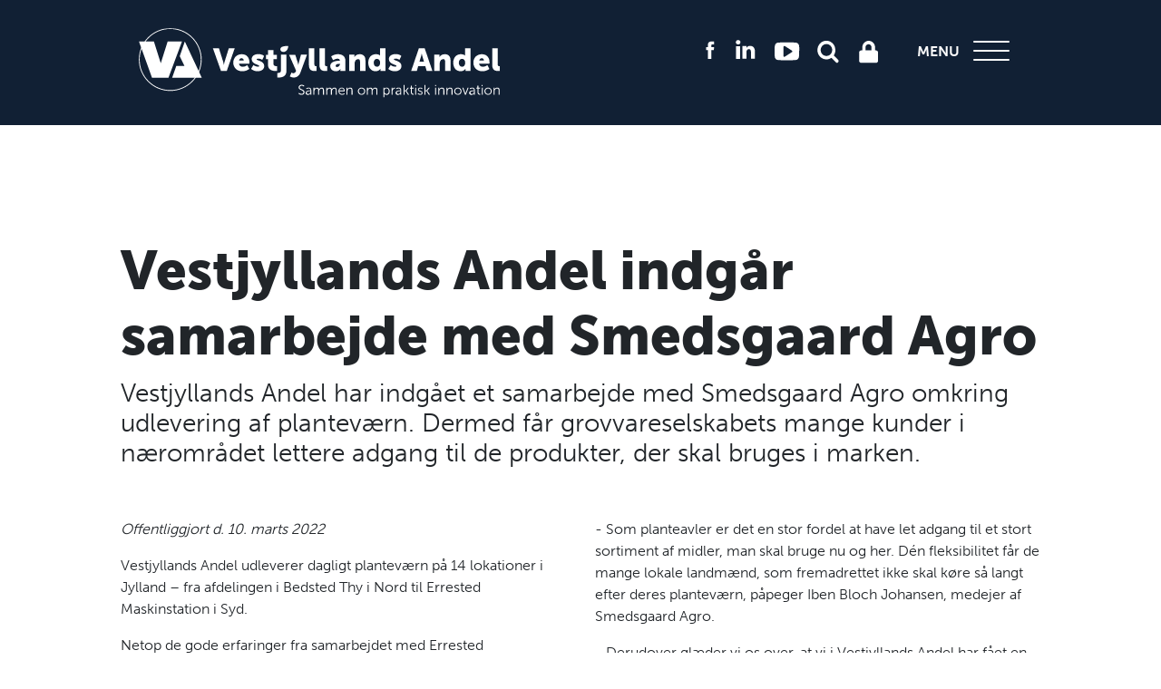

--- FILE ---
content_type: text/html; charset=utf-8
request_url: https://www.vja.dk/pressemeddelelser/vestjyllands-andel-indgar-samarbejde-med-smedsgaard-agro/
body_size: 6633
content:

<!DOCTYPE html>
<html lang="da-DK" xmlns="http://www.w3.org/1999/xhtml">
<head>
    <!-- Cookie Information - added by FAS, Moove 29/3-22 -->
    <script id="CookieConsent" src="https://policy.app.cookieinformation.com/uc.js"
    data-culture="DA" type="text/javascript" data-gcm-enabled=”false”></script>
    <!-- End Cookie Information -->
    
<!-- Google Tag Manager -->
<script>(function(w,d,s,l,i){w[l]=w[l]||[];w[l].push({'gtm.start':
new Date().getTime(),event:'gtm.js'});var f=d.getElementsByTagName(s)[0],
j=d.createElement(s),dl=l!='dataLayer'?'&l='+l:'';j.async=true;j.src=
'https://www.googletagmanager.com/gtm.js?id='+i+dl;f.parentNode.insertBefore(j,f);
})(window,document,'script','dataLayer','GTM-KKF8NNSW');</script>
<!-- End Google Tag Manager -->

    <!-- data-blockingmode="auto" -->
    
    

<meta charset="utf-8" />



<meta name="viewport" content="width=device-width, initial-scale=1.0, maximum-scale=1.0, user-scalable=0, shrink-to-fit=no">
<meta http-equiv="X-UA-Compatible" content="IE=edge,chrome=1" />

<title>
    Vestjyllands Andel indg&#229;r samarbejde med Smedsgaard Agro | Vestjyllands Andel
</title>

<meta name="Description" content="" />
<meta name="Name" content="" />
<meta name="Keywords" content="" />
<meta name="web_author" content="Moove Advertising, info@moove.dk" />

<link rel="canonical" href="https://www.vja.dk/pressemeddelelser/vestjyllands-andel-indgar-samarbejde-med-smedsgaard-agro/" />

<meta property="og:type" content="article" />
<meta property="og:url" content="https://www.vja.dk/pressemeddelelser/vestjyllands-andel-indgar-samarbejde-med-smedsgaard-agro/" />
<meta property="og:title" content="" />

<meta property="og:image" content="https://www.vja.dk//media/waaglgq0/pressebillede-af-s&#248;ren-palmelund.jpg" />

<meta property="og:description" content="" />



<meta name="twitter:title" content="">
<meta name="twitter:description" content="">



<link rel="apple-touch-icon" sizes="180x180" href="/apple-touch-icon.png">
<link rel="icon" type="image/png" sizes="32x32" href="/favicon-32x32.png">
<link rel="icon" type="image/png" sizes="16x16" href="/favicon-16x16.png">
<link rel="mask-icon" href="/safari-pinned-tab.svg" color="#002b48">
<meta name="msapplication-TileColor" content="#ffffff">
<meta name="theme-color" content="#ffffff">
<link rel="icon" href="/favicon.ico">


    
    
    <script src="/scripts/d3/d3.v3.min.js"></script>
    <script src="/scripts/c3/c3.min.js"></script>

    <link href="https://unpkg.com/video.js/dist/video-js.min.css?cdv=653265189" type="text/css" rel="stylesheet"/><link href="https://cdnjs.cloudflare.com/ajax/libs/fancybox/3.5.6/jquery.fancybox.min.css?cdv=653265189" type="text/css" rel="stylesheet"/><link href="/scripts/c3/c3.css?cdv=653265189" type="text/css" rel="stylesheet"/><link href="/css/vestjyllandsandel.css?cdv=653265189" type="text/css" rel="stylesheet"/>

 
    
</head>
<body>
    <!-- Google Tag Manager (noscript) -->
<noscript><iframe src="https://www.googletagmanager.com/ns.html?id=GTM-KKF8NNSW"
height="0" width="0" style="display:none;visibility:hidden"></iframe></noscript>
<!-- End Google Tag Manager (noscript) -->
    
    <div class="se-pre-con"><img src="/Media/Images/vignet.svg" width="130" class="loadLogo" alt="Vestjyllands Andel"></div>
    

<div class="w-100 topcontainer">
    <div class="marginouter">
        <div class="row no-gutters">
            <div class="col-sm-6 col-8">
                <a href="/"><img src="/Media/Images/logo.svg" class="logo" alt="" /></a>
            </div>
            <div class="col-sm-6 col-4">
                <div class="float-right hamburger hamburger--elastic-r">
                    <div class="hamburger-box">
                        <div class="hamburger-inner"></div>
                    </div>
                </div>
                <div class="topitemnav d-none d-sm-block"><span class="hamburger-trigger text-white">MENU</span></div>
                <div class="topitem hvr-grow d-none d-md-block"><a class="customer-portal"><img src="/Media/Images/ico_lock.svg" /></a></div>
                <div class="topitem hvr-grow"><a class="search"><img src="/Media/Images/ico_search.svg" /></a></div>
                <div class="topitem hvr-grow d-none d-md-block"><a href="https://www.youtube.com/channel/UCNgNIP_q0Ji1_Fwn7W7RJrQ/featured" target="_blank"><img src="/Media/Images/ico_youtube.svg" /></a></div>
                <div class="topitem hvr-grow d-none d-md-block"><a href="https://www.linkedin.com/company/vestjyllands-andel" target="_blank"><img src="/Media/Images/ico_linkedin.svg" /></a></div>
                <div class="topitem hvr-grow d-none d-md-block"><a href="https://www.facebook.com/vestjyllandsandel/" target="_blank"><img src="/Media/Images/ico_facebook.svg" /></a></div>
            </div>
        </div>
    </div>
</div>
    

<div class="searchCon">
    <div class="closeBtn">
        <img src="/Media/images/ico_close.svg" width="30" />
    </div>
    <div class="container">
        <div class="marginContainer text-center center mt-5">

            <h2>S&#248;g p&#229; websitet</h2>
            <p class="searchtext">
                Har du brug for kontaktoplysninger på vores medarbejdere, <br />kan du finde dem under fanen <a href="/kontakt/">KONTAKT</a> i menuen.
            </p>
            <form action="/sog/" method="GET" id="search">
                <input type="text" name="q" id="q" class="searchInput" placeholder="S&#248;g nu" /><br /><br />
                <button type="submit" class="heroBtn hvr-grow">S&#248;g nu</button>
            </form>
        </div>
    </div>
</div>
    

<div class="customer-portal-con">
    <div class="closeBtn">
        <img src="/Media/images/ico_close.svg" width="30" />
    </div>
    <div class="container">
        <div class="marginContainer text-center center mt-5">
            <h2>Kundeportalen</h2>
            <p class="customer-portal-text">
                Har du glemt dine adgangsoplysninger? Klik på Login, hvorefter du vil få mulighed for at få dem tilsendt.<p>&nbsp;</p>
            </p>
            <form id="customerportal" action="https://kundeportal.vja.dk/login_new.php" method="post" target="_blank">
                <input type="hidden" name="_action" value="INTRO">
                <input type="hidden" name="_value" value="LOGIN">
                <input type="hidden" name="_value1" value="SIGNON">
                <div class="customer-portal-input">  
                    <input type="text" placeholder="Indtast brugernavn" name="usernameLandmandsportalen">  
                    <input type="password" placeholder="Indtast password" name="passwordLandmandsportalen">       
                </div>
                <br /><br />
                      <button class="heroBtn hvr-grow">Login</button>
            </form>
        </div>
    </div>
</div>
    
<div class="naviCon">
    <div class="marginouter">
        <h2>Menu:</h2>
        <div class="divider"></div>
        <div class="row">
            <nav id="navigation" class="col-12">
                <ul class="d-md-none">
                    <li class="customer-portal">
                        <img src="/Media/Images/ico_lock.svg" height="20" />
                        <span class="naviheader">Kundeportalen</span>
                    </li>
                </ul>
                        <ul>
                            <li>
                                <img src="/Media/Images/ico_arrowleft.svg" width="15" />
                                <a href="/kontakt/" class="naviheader">Kontakt</a>
                                
                            </li>
                        </ul>
                        <ul>
                            <li>
                                <img src="/Media/Images/ico_arrowleft.svg" width="15" />
                                <a href="/generelle-handelsbetingelser/" class="naviheader">Generelle handelsbetingelser</a>
                                
                            </li>
                        </ul>
                        <ul>
                            <li>
                                <img src="/Media/Images/ico_arrowleft.svg" width="15" />
                                <a href="/afdelinger-abningstider/" class="naviheader">Afdelinger &amp; &#197;bningstider</a>
                                
                            </li>
                        </ul>
                        <ul>
                            <li>
                                <img src="/Media/Images/ico_arrowleft.svg" width="15" />
                                <a href="/vores-innovation/" class="naviheader">Vores innovation</a>
                                
                            </li>
                        </ul>
                        <ul>
                            <li>
                                <img src="/Media/Images/ico_arrowleft.svg" width="15" />
                                <a href="/vores-andelstanker/" class="naviheader">Vores andelstanker</a>
                                
                            </li>
                        </ul>
                        <ul>
                            <li>
                                <img src="/Media/Images/ico_arrowleft.svg" width="15" />
                                <a href="/vores-viden/" class="naviheader">Vores viden</a>
                                
                            </li>
                        </ul>
                        <ul>
                            <li>
                                <img src="/Media/Images/ico_arrowleft.svg" width="15" />
                                <a href="/vores-samfundstanker/" class="naviheader">Vores samfundstanker</a>
                                
                            </li>
                        </ul>
                        <ul>
                            <li>
                                <img src="/Media/Images/ico_arrowleft.svg" width="15" />
                                <a href="/vores-arbejdsplads/" class="naviheader">Vores arbejdsplads</a>
                                
                            </li>
                        </ul>
                        <ul>
                            <li>
                                <img src="/Media/Images/ico_arrowleft.svg" width="15" />
                                <a href="/vores-gronne-omstilling/" class="naviheader">Vores gr&#248;nne omstilling</a>
                                
                            </li>
                        </ul>
                        <ul>
                            <li>
                                <img src="/Media/Images/ico_arrowleft.svg" width="15" />
                                <a href="/vores-strategi/" class="naviheader">Vores strategi</a>
                                
                            </li>
                        </ul>
                        <ul>
                            <li>
                                <img src="/Media/Images/ico_arrowleft.svg" width="15" />
                                <a href="/gris/" class="naviheader">Gris</a>
                                
                            </li>
                        </ul>
                        <ul>
                            <li>
                                <img src="/Media/Images/ico_arrowleft.svg" width="15" />
                                <a href="/kvaeg/" class="naviheader">Kv&#230;g</a>
                                
                            </li>
                        </ul>
                        <ul>
                            <li>
                                <img src="/Media/Images/ico_arrowleft.svg" width="15" />
                                <a href="/planter/" class="naviheader">Planter</a>
                                
                            </li>
                        </ul>
                        <ul>
                            <li>
                                <img src="/Media/Images/ico_arrowleft.svg" width="15" />
                                <a href="/energi/" class="naviheader">Energi</a>
                                
                            </li>
                        </ul>
                        <ul>
                            <li>
                                <img src="/Media/Images/ico_arrowleft.svg" width="15" />
                                <a href="/okologi/" class="naviheader">&#216;kologi</a>
                                
                            </li>
                        </ul>
                        <ul>
                            <li>
                                <img src="/Media/Images/ico_arrowleft.svg" width="15" />
                                <a href="/hest/" class="naviheader">Hest</a>
                                
                            </li>
                        </ul>
                        <ul>
                            <li>
                                <img src="/Media/Images/ico_arrowleft.svg" width="15" />
                                <a href="/pressemeddelelser/" class="naviheader">Pressemeddelelser</a>
                                
                            </li>
                        </ul>
                        <ul>
                            <li>
                                <img src="/Media/Images/ico_arrowleft.svg" width="15" />
                                <a href="/salgs-og-leveringsbetingelser/" class="naviheader">Salgs- og leveringsbetingelser</a>
                                
                            </li>
                        </ul>
                        <ul>
                            <li>
                                <img src="/Media/Images/ico_arrowleft.svg" width="15" />
                                <a href="/nyhedsbrev/" class="naviheader">Nyhedsbrev</a>
                                
                            </li>
                        </ul>
                        <ul>
                            <li>
                                <img src="/Media/Images/ico_arrowleft.svg" width="15" />
                                <a href="/bliv-medlem-af-va/" class="naviheader">Bliv medlem af VA</a>
                                
                            </li>
                        </ul>
            </nav>
        </div>
    </div>
</div>


    






<div class="w-100 mb-4 main-content">
    <div class="container">
        <div class="row justify-content-center">
            <div class="col-12 col-lg-11">
                <article class="article">
                    <section class="head">
                        <h1 class="title">Vestjyllands Andel indg&#229;r samarbejde med Smedsgaard Agro</h1>
                            <h2 class="subtitle">
                                Vestjyllands Andel har indg&#229;et et samarbejde med Smedsgaard Agro omkring udlevering af plantev&#230;rn. Dermed f&#229;r grovvareselskabets mange kunder i n&#230;romr&#229;det lettere adgang til de produkter, der skal bruges i marken.
                            </h2>
                    </section>
                    <section class="bodyText">
                        <p><em>Offentliggjort d. 10. marts 2022</em></p>
<p>Vestjyllands Andel udleverer dagligt planteværn på 14 lokationer i Jylland – fra afdelingen i Bedsted Thy i Nord til Errested Maskinstation i Syd.</p>
<p>Netop de gode erfaringer fra samarbejdet med Errested Maskinstation har skabt motivation for at etablere endnu et samarbejde med en ekstern partner omkring udlevering af planteværn. Denne gang i form af Smedsgaard Agro, som pr. 1/1 2022 overtog Thingstrup Maskinstation i Vemb-/Ulfborg-området.</p>
<p>- For VA er samarbejdet med Smedsgaard Agro en kærkommen mulighed for at øge vores netværk af udleveringssteder for planteværn. Vi er meget fokuserede på at være let tilgængelige for vores kunder og er meget bevidste om vigtigheden af let og hurtig adgang til planteværn i sæsonen, så akutte behov kan dækkes, fortæller Claus Jacobsen, salgsleder på planteområdet i Vestjyllands Andel, og tilføjer:</p>
<p>- Samtidig glæder vi os meget over, at vores kunder også ønsker at være vores samarbejdspartnere, og at de ligeledes kan se fordelene ved et samarbejde.<br /><br /><strong>Større fleksibilitet</strong><br />Også Smedsgaard Agro glæder sig over det nyligt indgåede samarbejde og betragter det som en oplagt mulighed for dialog med både nuværende og kommende kunder på Hvolbyvej 2.</p>
<p>- Som planteavler er det en stor fordel at have let adgang til et stort sortiment af midler, man skal bruge nu og her. Dén fleksibilitet får de mange lokale landmænd, som fremadrettet ikke skal køre så langt efter deres planteværn, påpeger Iben Bloch Johansen, medejer af Smedsgaard Agro.</p>
<p>- Derudover glæder vi os over, at vi i Vestjyllands Andel har fået en fagligt stærk samarbejdspartner på planteområdet, som har et solidt navn i grovvarebranchen. De er garant for kvalitetsprodukter og en hurtig og god kundeservice, som vores kunder kommer til at nyde godt af, slutter Iben Bloch Johansen.</p>
<p>Smedsgaard Agro holder åbent hus på Hvolbyvej 2 i Vemb d. 11/3, hvor Vestjyllands Andel ligeledes vil være repræsenteret.</p>
                    </section>
                    
                </article>
            </div>
        </div>
    </div>
</div>



    


    <div class="w-100 breaker mt-5" data-src=/media/d1hjd1in/meadow2.jpg?anchor=center&amp;mode=crop&amp;width=1920&amp;height=960&amp;rnd=132290156936270000 data-parallax>
        <div class="marginouter">
            <div class="borderwhite">
                <div>
                    <h1>
Fra tanke                                                    <br />
til gr&#248;n omstilling                    </h1>
                </div>
                <div class="btncon mt-5 text-white">
I Vestjyllands Andel lever vi efter vores mantra, VSF - Vestjysk Sund Fornuft,  der er grundprincipperne i alt, hvad vi foretager os. Det gælder således også inden for den grønne omstilling, hvor vi har ambitioner om at være en betydelig af løsningen.                            <div>
                                <br />
                                        <a href="/vores-gronne-omstilling/" class="float-left hvr-grow" target= test>
                                            <div class="heroBtn">Vores gr&#248;nne omstilling</div>
                                        </a>
                            </div>

                </div>
            </div>
        </div>
    </div>

        <div class="w-100 mt-5">
            <div class="marginouter">
                <div class="row pt-5">
    <div class="col-sm-4">
        <a href="/vores-andelstanker/">
            <img data-src="/media/3ttireyy/vores-andelstanker.jpg?anchor=center&amp;mode=crop&amp;width=488&amp;height=275&amp;rnd=132137894477770000" class="w-100 mb-4 lazy" />
            <h3 class="fokush3"><strong>Vores andelstanker</strong></h3>
            <p class="w-75">
                Vestjyllands Andel er et rendyrket andelsselskab – og det skal vores medlemmer kunne mærke. Vi stræber efter at levere produkter, viden og rådgivning, der hjælper og udvikler vores&hellip;
            </p>
        </a>
    </div>
    <div class="col-sm-4">
        <a href="/vores-innovation/">
            <img data-src="/media/alollx51/ipad2.jpg?center=0.33746794054564816,0.505&amp;mode=crop&amp;width=488&amp;height=275&amp;rnd=132137869192500000" class="w-100 mb-4 lazy" />
            <h3 class="fokush3"><strong>Vores innovation</strong></h3>
            <p class="w-75">
                Når vi siger praktisk innovation, så mener vi praktisk på den helt gode, gammeldags måde. Vores erfaring og holdning er, at man sagtens kan være førende inden for innovation uden a&hellip;
            </p>
        </a>
    </div>
    <div class="col-sm-4">
        <a href="/vores-samfundstanker/">
            <img data-src="/media/jtwps1i1/vores-samfundstanker.jpg?anchor=center&amp;mode=crop&amp;width=488&amp;height=275&amp;rnd=132137235936000000" class="w-100 mb-4 lazy" />
            <h3 class="fokush3"><strong>Vores samfundstanker</strong></h3>
            <p class="w-75">
                Bæredygtighed er langt fra noget nyt hos Vestjyllands Andel. Det har altid ligget i vores DNA at værne om vores nærmiljø, og derfor stræber vi konstant efter at skabe de mest bæred&hellip;
            </p>
        </a>
    </div>
                </div>
            </div>
        </div>



    

<footer class="mt-5 w-100 pt-5 pb-5">
    <div class="marginouter">
        <div class="w-100 text-center bottomLogo my-5 pb-5">
            <a href="/">
                <img src="/Media/Images/bottomlogo.svg" class="logo" />
            </a>
        </div>
        <div class="container">
            <div class="row links pt-5 pb-1 mt-5">
                <div class="col-12 col-sm-6 col-md-4 col-xl-2 fCol mb-5 text-center text-sm-left">
                    <h5><strong>Vestjyllands Andel A.m.b.a</strong></h5>
                            <ul>
                                    <li>Industrivej Nord 9B</li>
                                    <li>7400 Herning</li>
                                    <li>Telefon: <a href="tel:+4597366444">97366444</a></li>
                                    <li><a href="mailto:vja@vja.dk">vja@vja.dk</a></li>
                                    <li>CVR nr. 6172 9615</li>
                            </ul>

                </div>
                <div class="col-12 col-sm-6 col-md-4 col-xl-2 fCol mb-5 text-center text-sm-left">
                    <h5><strong>Erkl&#230;ringer og dokumenter</strong></h5>
                            <ul>
                                    <li><a href="/media/tnbdbd1l/autorisation-til-k&#248;b-af-plantev&#230;rn.pdf" target="_blank">- Autorisation til k&#248;b af plantev&#230;rn</a></li>
                                    <li><a href="/media/x0wpksws/certificeringer-i-vestjyllands-andel_opdateret-2025-10-06.pdf" target="_blank">- Certificeringer</a></li>
                                    <li><a href="https://www.vja.dk/kontakt/">- Medlemserkl&#230;ring (kontakt kundeservice)</a></li>
                                    <li><a href="https://middeldatabasen.dk/" target="_blank">- Middeldatabasen</a></li>
                                    <li><a href="/media/er4nslfh/selverkl&#230;ring-b&#230;redygtig-rapsfr&#248;-2025.pdf" target="_blank">- Selverkl&#230;ring til b&#230;redygtig rapsfr&#248;</a></li>
                                    <li><a href="/tilmelding-til-leverandor-og-betalingsservice/">- Tilmelding til LS og BS</a></li>
                                    <li><a href="/media/g53lici1/info-vedr-indlevering-&#248;koafgr&#248;der-2025.docx" target="_blank">- Info vedr. indlevering af &#248;koafgr&#248;der 2025</a></li>
                                    <li><a href="/media/iwpfmhwc/afhentningserkl&#230;ring-&#248;kologi-vers-2025.docx" target="_blank">- &#216;kologisk afhentningserkl&#230;ring</a></li>
                                    <li><a href="/media/0lfjvsqw/oeko-erkl-marker_2025.doc" target="_blank">- &#216;kologistatuserkl&#230;ring</a></li>
                                    <li><a href="https://www.vja.dk/vores-gronne-omstilling/miljopolitik/">- Milj&#248;politik</a></li>
                                    <li><a href="/media/05ff1yfn/2024-04-18-1-kontrolbes&#248;g-vestjyllands-andel-a-m-b-a-pdf-d8759687.pdf" target="_blank">- F&#248;devarestyrelsens kontrolrapport</a></li>
                                    <li><a href="/media/45bpo2fu/vejledning-tilmelding-og-afhentning-dlpi-ny.pdf" target="_blank">- DLPI: Tilmelding og afhentning</a></li>
                            </ul>
                </div>
                <div class="col-12 col-sm-6 col-md-4 col-xl-2 fCol mb-5 text-center text-sm-left">
                    <h5><strong>Betingelser, politikker og rapportering</strong></h5>
                            <ul>
                                    <li><a href="/media/q3zi4mrs/bestillingfrister-generelt.pdf" target="_blank">- Bestillingsfrister</a></li>
                                    <li><a href="https://www.vja.dk/generelle-handelsbetingelser/">- Generelle handelsbetingelser</a></li>
                                    <li><a href="https://gdpr.complycloud.com/externaldocument?id=7855f8f4207e94d3450e923e817ab37dc18c6379018548715573457589" target="_blank">- Persondatapolitik</a></li>
                                    <li><a href="https://www.vja.dk/salgs-og-leveringsbetingelser/">- Salgs- og leveringsbetingelser</a></li>
                                    <li><a href="/media/rdvpdf3l/vedt&#230;gter-vestjyllands-andel-10-10-2024-under-revision-til-21-5-2025.pdf" target="_blank">- VA-vedt&#230;gter</a></li>
                                    <li><a href="https://whistleblowersoftware.com/secure/94774e41-0035-407a-88e4-0a0a05ca2d05" target="_blank">- Vestjyllands Andels whistleblowerordning</a></li>
                                    <li><a href="https://kundeportal.vja.dk/index.php?action=forms_show&amp;id=348" target="_blank">- Rapport&#233;r IT-h&#230;ndelse</a></li>
                                    <li><a href="/media/rcxhflj5/samarbejdspartnerpolitik-i-vestjyllands-andel.pdf" target="_blank">- Samarbejdspartnerpolitik i Vestjyllands Andel</a></li>
                            </ul>
                </div>
                <div class="col-12 col-sm-6 col-md-4 col-xl-2 fCol mb-5 text-center text-sm-left">
                    <h5><strong>Datter-/associerede selskaber</strong></h5>
                            <ul>
                                    <li><a href="https://adival.dk/" target="_blank">Adival</a></li>
                                    <li><a href="https://agroland.dk/" target="_blank">AgroLand</a></li>
                                    <li><a href="https://www.bj-agro.dk/forside" target="_blank">BJ-Agro</a></li>
                                    <li><a href="https://danvit.dk/" target="_blank">DanVit</a></li>
                                    <li><a href="https://danishbiocom.dk/" target="_blank">Danish Bio Commodities</a></li>
                                    <li><a href="https://dlaagro.com/">DLA Agro</a></li>
                                    <li><a href="https://www.grainit.net/dk" target="_blank">Grainit</a></li>
                                    <li><a href="https://www.hattingagro.dk/" target="_blank">Hatting Agro</a></li>
                                    <li><a href="https://nordicseed.com/" target="_blank">Nordic Seed</a></li>
                                    <li><a href="https://danishagro.dk/om-danish-agro/koncernstruktur/agribusiness-support/scanfedt-a-s" target="_blank">Scanfedt</a></li>
                                    <li><a href="https://danishagro.dk/om-danish-agro/koncernstruktur/agribusiness-support/scanola-a-s" target="_blank">Scanola</a></li>
                                    <li><a href="https://vilovet.dk/" target="_blank">Vilovet</a></li>
                            </ul>
                </div>
                <div class="col-12 col-sm-6 col-md-4 col-xl-2 fCol mb-5 text-center text-sm-left">
                    <h5><strong>Info og viden om VA</strong></h5>
                            <ul>
                                    <li><a href="/bliv-medlem-af-va/">- Bliv medlem af VA</a></li>
                                    <li><a href="/bestyrelse-og-repraesentantskab/">- Bestyrelse og repr&#230;sentantskab</a></li>
                                    <li><a href="https://www.vja.dk/eksklusivt-forsikringsprogram-til-alle-va-medlemmer/">- Forsikringstilbud til alle VA-medlemmer</a></li>
                                    <li><a href="/media/w4sdjaq5/guide-til-kundeportalen.pdf" target="_blank">- Guide til Kundeportalen</a></li>
                                    <li><a href="https://www.vja.dk/download-va-appen/" target="">- Download VA-appen</a></li>
                                    <li><a href="/media/fmpmlxsl/va-kundeinfo-2025.pdf" target="_blank">- VA Kundeinfo</a></li>
                                    <li><a href="/media/bkxni3in/vestjyllandsandel_vareturskort2024_2025.pdf" target="_blank">- Vareturskort 2024/2025</a></li>
                                    <li><a href="/media/f2nj5w3t/a-rsberetning_2023_2024_underskrift.pdf" target="_blank">- &#197;rsrapport 2023/2024</a></li>
                                    <li><a href="https://www.vja.dk/vores-innovation/gron-bioraffinering/" target="">- Gr&#248;n bioraffinering</a></li>
                            </ul>
                </div>
                <div class="col-12 col-sm-6 col-md-4 col-xl-2 fCol mb-5 text-center text-sm-left">
                    <h5><strong>Dagens b&#248;rsnoteringer</strong></h5>
                            <ul>
                                    <li><a href="https://www.cmegroup.com/trading/agricultural/grain-and-oilseed/wheat.html" target="_blank">Hvede Chicago CBOT</a></li>
                                    <li><a href="https://www.barchart.com/futures/quotes/ML*0/all-futures" target="_blank">Matif M&#248;llehvede1</a></li>
                                    <li><a href="https://www.barchart.com/futures/quotes/XR*0/all-futures" target="_blank">Matif Rapsfr&#248;</a></li>
                                    <li><a href="https://www.cmegroup.com/trading/energy/crude-oil/light-sweet-crude.html" target="_blank">R&#229;olie</a></li>
                                    <li><a href="https://www.cmegroup.com/trading/agricultural/grain-and-oilseed/soybean-meal.html" target="_blank">Soja Chicago CBOT</a></li>
                            </ul>
                </div>
            </div>
        </div>
    </div>
</footer>
    <script src="https://ajax.googleapis.com/ajax/libs/jquery/3.3.1/jquery.min.js?cdv=653265189" type="text/javascript"></script><script src="https://code.jquery.com/ui/1.12.0/jquery-ui.min.js?cdv=653265189" type="text/javascript"></script><script src="https://unpkg.com/video.js/dist/video.min.js?cdv=653265189" type="text/javascript"></script><script src="https://stackpath.bootstrapcdn.com/bootstrap/4.2.1/js/bootstrap.min.js?cdv=653265189" integrity="sha384-B0UglyR+jN6CkvvICOB2joaf5I4l3gm9GU6Hc1og6Ls7i6U/mkkaduKaBhlAXv9k" crossorigin="anonymous" type="text/javascript"></script><script src="https://cdnjs.cloudflare.com/ajax/libs/OwlCarousel2/2.3.4/owl.carousel.min.js?cdv=653265189" type="text/javascript"></script><script src="https://cdnjs.cloudflare.com/ajax/libs/jquery-cookie/1.4.1/jquery.cookie.min.js?cdv=653265189" type="text/javascript"></script><script src="https://cdnjs.cloudflare.com/ajax/libs/fancybox/3.5.6/jquery.fancybox.min.js?cdv=653265189" type="text/javascript"></script><script src="https://cdnjs.cloudflare.com/ajax/libs/jquery.lazy/1.7.9/jquery.lazy.min.js?cdv=653265189" type="text/javascript"></script><script src="https://cdnjs.cloudflare.com/ajax/libs/jquery.lazy/1.7.9/jquery.lazy.plugins.min.js?cdv=653265189" type="text/javascript"></script><script src="/scripts/jquery.parallax.min.js?cdv=653265189" type="text/javascript"></script><script src="/scripts/init.js?cdv=653265189" type="text/javascript"></script>
    <script>
        $(document).on("scroll", function () {
            $(window).trigger('resize');
        });
    </script>
    <script>
        $(window).on('load', function (e) {
            $(".se-pre-con").fadeOut("slow")
        });
    </script>
    
    
   
    <script>
         $(".first-button").click()
    </script>
   
</body>
</html>

--- FILE ---
content_type: image/svg+xml
request_url: https://www.vja.dk/Media/Images/logo.svg
body_size: 2689
content:
<?xml version="1.0" encoding="utf-8"?>
<!-- Generator: Adobe Illustrator 23.0.1, SVG Export Plug-In . SVG Version: 6.00 Build 0)  -->
<svg version="1.1" id="Layer_1" xmlns="http://www.w3.org/2000/svg" xmlns:xlink="http://www.w3.org/1999/xlink" x="0px" y="0px"
	 width="306.1px" height="59.7px" viewBox="0 0 306.1 59.7" style="enable-background:new 0 0 306.1 59.7;" xml:space="preserve">
<style type="text/css">
	.st0{clip-path:url(#SVGID_2_);fill:#FFFFFF;}
</style>
<g>
	<defs>
		<rect id="SVGID_1_" x="0.8" y="0.9" width="304.6" height="58.4"/>
	</defs>
	<clipPath id="SVGID_2_">
		<use xlink:href="#SVGID_1_"  style="overflow:visible;"/>
	</clipPath>
	<path class="st0" d="M120.2,18.6c0-2.4,3.6-2.7,5.8-2.7h0.8v0.4c0,2.1-1.6,4.6-3.9,4.6C121.1,20.9,120.2,19.8,120.2,18.6"/>
	<path class="st0" d="M299,31.8c0,4.6,2.6,5.2,5.1,5.2c0.7,0,1.4-0.1,1.4-0.1v-4c0,0-0.3,0-0.6,0c-1,0-1.3-0.5-1.3-1.8V17.8H299
		V31.8z M288,28.2c0.2-1,0.9-2,2.2-2c1.1,0,1.8,0.9,1.8,2H288z M283.1,30c0,3.7,2.6,7.2,7.6,7.2c3.7,0,5.9-2,5.9-2l-1.7-3.2
		c0,0-1.8,1.4-3.8,1.4c-1.5,0-2.9-0.8-3.2-2.5h8.7c0,0,0.1-1,0.1-1.4c0-3.8-2.3-6.7-6.4-6.7C285.8,22.8,283.1,25.9,283.1,30
		 M270.8,30c0-2.1,1.3-3.3,2.7-3.3c1.8,0,2.7,1.6,2.7,3.3c0,2.4-1.3,3.4-2.7,3.4C271.9,33.4,270.8,32,270.8,30 M266.1,30
		c0,4.3,2.5,7.2,6.2,7.2c2.8,0,4-2,4-2h0.1c0,0,0,0.3,0,0.8v0.9h4.3V17.8h-4.6v5.5c0,0.3,0,0.6,0,0.6H276c0,0-0.8-1.1-3.6-1.1
		C268.8,22.8,266.1,25.6,266.1,30 M250.1,36.9h4.6v-6.1c0-0.7,0.1-1.3,0.3-1.8c0.4-1.2,1.3-2,2.7-2c1,0,1.5,0.5,1.5,1.8v8.1h4.6
		v-8.9c0-3.9-2.2-5.2-4.9-5.2c-2.4,0-3.7,1.3-4.4,2.4h-0.1c0,0,0.1-0.4,0.1-0.9v-1.2h-4.4V36.9z M239.5,22.1c0,0,0.4,2.1,0.8,3.3
		l1.1,3.7h-3.8l1.1-3.7C239.1,24.2,239.5,22.1,239.5,22.1L239.5,22.1z M243.7,36.9h4.8L242,17.8h-4.9l-6.5,19.1h4.8l1.1-4h6
		L243.7,36.9z M211.3,35.2c0,0,2.1,2,5.5,2c3.6,0,5.6-2,5.6-4.4c0-4.4-6.4-4.6-6.4-5.6c0-0.5,0.7-0.7,1.4-0.7c1.9,0,3.3,1.1,3.3,1.1
		l1.6-3.3c0,0-1.6-1.6-4.8-1.6c-3.2,0-5.7,1.6-5.7,4.2c0,4.5,6.4,4.6,6.4,5.8c0,0.5-0.7,0.6-1.4,0.6c-2,0-3.5-1.4-3.5-1.4
		L211.3,35.2z M199,30c0-2.1,1.3-3.3,2.7-3.3c1.8,0,2.7,1.6,2.7,3.3c0,2.4-1.3,3.4-2.7,3.4C200.1,33.4,199,32,199,30 M194.4,30
		c0,4.3,2.5,7.2,6.2,7.2c2.8,0,4-2,4-2h0.1c0,0,0,0.3,0,0.8v0.9h4.3V17.8h-4.6v5.5c0,0.3,0,0.6,0,0.6h-0.1c0,0-0.8-1.1-3.6-1.1
		C197,22.8,194.4,25.6,194.4,30 M178.3,36.9h4.6v-6.1c0-0.7,0.1-1.3,0.3-1.8c0.4-1.2,1.3-2,2.7-2c1,0,1.5,0.5,1.5,1.8v8.1h4.6v-8.9
		c0-3.9-2.2-5.2-4.9-5.2c-2.4,0-3.7,1.3-4.4,2.4h-0.1c0,0,0.1-0.4,0.1-0.9v-1.2h-4.4V36.9z M166.9,32.5c0-1.2,1.7-1.6,3.2-1.6h0.4
		v0.3c0,1.1-1.1,2.4-2.3,2.4C167.3,33.7,166.9,33.2,166.9,32.5 M162.3,32.8c0,2.7,2.1,4.4,4.7,4.4c2.9,0,3.9-2,3.9-2h0.1
		c0,0-0.1,0.4-0.1,0.9v0.8h4.2v-8.5c0-3.5-2.3-5.6-6.2-5.6c-3.4,0-5.8,1.8-5.8,1.8l1.6,3.3c0,0,2-1.3,3.7-1.3c1.1,0,2,0.4,2,1.5v0.2
		h-0.2C168.1,28.3,162.3,28.7,162.3,32.8 M153.2,31.8c0,4.6,2.6,5.2,5.1,5.2c0.7,0,1.4-0.1,1.4-0.1v-4c0,0-0.3,0-0.6,0
		c-1,0-1.3-0.5-1.3-1.8V17.8h-4.6V31.8z M144.3,31.8c0,4.6,2.6,5.2,5.1,5.2c0.7,0,1.4-0.1,1.4-0.1v-4c0,0-0.3,0-0.6,0
		c-1,0-1.3-0.5-1.3-1.8V17.8h-4.6V31.8z M128.2,41.5c0,0,1.4,1,3.2,1c2.2,0,4.6-1.1,5.7-4.1l5.6-15.2h-5.1l-1.7,6.4
		c-0.2,0.7-0.5,2.1-0.5,2.1h-0.1c0,0-0.3-1.4-0.5-2.1l-2-6.3h-5.2l5.9,13.5l-0.3,0.6c-0.5,1.2-1.5,1.4-2.2,1.4
		c-0.7,0-1.4-0.5-1.4-0.5L128.2,41.5z M120.7,23.1v13.7c0,1.6-1.6,1.8-2.5,1.8c-0.3,0-0.6,0-0.6,0v3.8c0,0,0.5,0.1,1.2,0.1
		c2.1,0,6.5-0.6,6.5-5.2V23.1H120.7z M109.8,31.8c0,4.6,4.3,5.2,6.4,5.2c0.7,0,1.3-0.1,1.3-0.1v-4c0,0-0.2,0-0.6,0
		c-0.9,0-2.5-0.2-2.5-1.8V27h2.9v-3.6h-2.9v-4h-4.5v4H108V27h1.8V31.8z M95.5,35.2c0,0,2.1,2,5.5,2c3.6,0,5.6-2,5.6-4.4
		c0-4.4-6.4-4.6-6.4-5.6c0-0.5,0.7-0.7,1.4-0.7c1.9,0,3.3,1.1,3.3,1.1l1.6-3.3c0,0-1.6-1.6-4.8-1.6c-3.2,0-5.7,1.6-5.7,4.2
		c0,4.5,6.4,4.6,6.4,5.8c0,0.5-0.7,0.6-1.4,0.6c-2,0-3.5-1.4-3.5-1.4L95.5,35.2z M85.3,28.2c0.2-1,0.9-2,2.2-2c1.1,0,1.8,0.9,1.8,2
		H85.3z M80.5,30c0,3.7,2.6,7.2,7.6,7.2c3.7,0,5.9-2,5.9-2l-1.7-3.2c0,0-1.8,1.4-3.8,1.4c-1.5,0-2.9-0.8-3.2-2.5h8.7
		c0,0,0.1-1,0.1-1.4c0-3.8-2.3-6.7-6.4-6.7C83.2,22.8,80.5,25.9,80.5,30 M70.1,36.9H75l6.7-19.1h-5l-3.4,10.9
		c-0.4,1.2-0.7,3.1-0.7,3.1h-0.1c0,0-0.3-1.9-0.7-3.1l-3.4-10.9h-5.1L70.1,36.9z"/>
	<path class="st0" d="M27.3,53.8c-14.6,0-26.5-11.9-26.5-26.5c0-14.6,11.9-26.5,26.5-26.5c14.6,0,26.5,11.9,26.5,26.5
		C53.8,41.9,41.9,53.8,27.3,53.8 M27.3,1.5C13.1,1.5,1.5,13.1,1.5,27.3c0,14.2,11.6,25.8,25.8,25.8c14.2,0,25.8-11.6,25.8-25.8
		C53.1,13.1,41.5,1.5,27.3,1.5"/>
	<polygon class="st0" points="39.6,12.1 35.3,24.4 39.3,32.8 32.4,32.8 28.9,42.7 53.9,42.7 47.3,28.5 	"/>
	<polygon class="st0" points="25.1,12 19.3,30.4 13.5,12 0.9,12 2,15.2 11.9,42.7 25.8,42.7 37.2,12 	"/>
	<path class="st0" d="M136,55.4c0,0,0.9,0.9,2.1,0.9c0.9,0,1.6-0.5,1.6-1.4c0-2.1-4.1-1.5-4.1-4.1c0-1.2,1-2.2,2.6-2.2
		c1.4,0,2.2,0.8,2.2,0.8l-0.4,0.7c0,0-0.7-0.7-1.8-0.7c-1,0-1.7,0.7-1.7,1.4c0,1.9,4.1,1.4,4.1,4.1c0,1.2-0.9,2.2-2.5,2.2
		c-1.7,0-2.6-1-2.6-1L136,55.4z"/>
	<path class="st0" d="M145.3,53.4h0.3v-0.2c0-1.1-0.6-1.5-1.5-1.5c-1,0-1.7,0.6-1.7,0.6l-0.4-0.6c0,0,0.8-0.7,2.1-0.7
		c1.4,0,2.2,0.8,2.2,2.2V57h-0.8v-0.6c0-0.3,0-0.5,0-0.5h0c0,0-0.5,1.3-2,1.3c-1,0-2-0.6-2-1.7C141.7,53.4,144.3,53.4,145.3,53.4
		 M143.8,56.4c1.1,0,1.8-1.2,1.8-2.2V54h-0.3c-0.9,0-2.8,0-2.8,1.3C142.5,55.9,142.9,56.4,143.8,56.4"/>
	<path class="st0" d="M148.2,51.1h0.8V52c0,0.3,0,0.5,0,0.5h0c0.3-0.8,1.2-1.5,2.1-1.5c1.1,0,1.6,0.5,1.8,1.5h0
		c0.3-0.8,1.2-1.5,2.2-1.5c1.4,0,1.9,0.8,1.9,2.3V57h-0.8v-3.5c0-1-0.2-1.7-1.3-1.7c-0.9,0-1.6,0.8-1.9,1.7
		c-0.1,0.3-0.1,0.5-0.1,0.9V57h-0.8v-3.5c0-0.9-0.1-1.7-1.2-1.7c-1,0-1.7,0.8-1.9,1.7c-0.1,0.2-0.1,0.5-0.1,0.8V57h-0.8V51.1z"/>
	<path class="st0" d="M158.9,51.1h0.8V52c0,0.3,0,0.5,0,0.5h0c0.3-0.8,1.2-1.5,2.1-1.5c1.1,0,1.6,0.5,1.8,1.5h0
		c0.3-0.8,1.2-1.5,2.2-1.5c1.4,0,1.9,0.8,1.9,2.3V57H167v-3.5c0-1-0.2-1.7-1.3-1.7c-0.9,0-1.6,0.8-1.9,1.7c-0.1,0.3-0.1,0.5-0.1,0.9
		V57h-0.8v-3.5c0-0.9-0.1-1.7-1.2-1.7c-1,0-1.7,0.8-1.9,1.7c-0.1,0.2-0.1,0.5-0.1,0.8V57h-0.8V51.1z"/>
	<path class="st0" d="M172.1,51c1.6,0,2.4,1.2,2.4,2.7c0,0.1,0,0.4,0,0.4H170c0,1.5,1.1,2.3,2.3,2.3c1.1,0,1.8-0.7,1.8-0.7l0.4,0.6
		c0,0-0.9,0.8-2.2,0.8c-1.7,0-3.1-1.3-3.1-3.1C169.2,52.1,170.5,51,172.1,51 M173.7,53.4c0-1.2-0.8-1.8-1.7-1.8c-1,0-1.8,0.6-2,1.8
		H173.7z"/>
	<path class="st0" d="M176,51.1h0.8V52c0,0.3,0,0.5,0,0.5h0c0.2-0.5,1-1.5,2.3-1.5c1.4,0,2,0.8,2,2.3V57h-0.8v-3.5
		c0-0.9-0.1-1.7-1.3-1.7c-1,0-1.9,0.7-2.1,1.7c-0.1,0.2-0.1,0.5-0.1,0.8V57H176V51.1z"/>
	<path class="st0" d="M188.7,51c1.7,0,3.1,1.3,3.1,3c0,1.8-1.4,3.1-3.1,3.1c-1.7,0-3.1-1.3-3.1-3.1C185.6,52.3,187,51,188.7,51
		 M188.7,56.4c1.3,0,2.3-1,2.3-2.4c0-1.3-1-2.3-2.3-2.3c-1.3,0-2.3,1-2.3,2.3C186.5,55.4,187.5,56.4,188.7,56.4"/>
	<path class="st0" d="M193.3,51.1h0.8V52c0,0.3,0,0.5,0,0.5h0c0.3-0.8,1.2-1.5,2.1-1.5c1.1,0,1.6,0.5,1.8,1.5h0
		c0.3-0.8,1.2-1.5,2.2-1.5c1.4,0,1.9,0.8,1.9,2.3V57h-0.8v-3.5c0-1-0.2-1.7-1.3-1.7c-0.9,0-1.6,0.8-1.9,1.7
		c-0.1,0.3-0.1,0.5-0.1,0.9V57h-0.8v-3.5c0-0.9-0.1-1.7-1.2-1.7c-1,0-1.7,0.8-1.9,1.7c-0.1,0.2-0.1,0.5-0.1,0.8V57h-0.8V51.1z"/>
	<path class="st0" d="M207.1,51.1h0.8v0.6c0,0.3,0,0.5,0,0.5h0c0,0,0.5-1.2,2-1.2c1.6,0,2.6,1.3,2.6,3.1c0,1.9-1.1,3.1-2.6,3.1
		c-1.4,0-1.9-1.1-1.9-1.1h0c0,0,0,0.2,0,0.5v2.8h-0.8V51.1z M209.8,56.4c1,0,1.9-0.9,1.9-2.4c0-1.4-0.8-2.4-1.9-2.4
		c-1,0-1.9,0.7-1.9,2.4C207.9,55.2,208.5,56.4,209.8,56.4"/>
	<path class="st0" d="M214,51.1h0.8v1c0,0.3,0,0.5,0,0.5h0c0.3-0.9,0.9-1.6,1.9-1.6c0.2,0,0.3,0,0.3,0v0.8c0,0-0.1,0-0.3,0
		c-0.8,0-1.4,0.7-1.7,1.5c-0.1,0.4-0.2,0.8-0.2,1.1V57H214V51.1z"/>
	<path class="st0" d="M221.2,53.4h0.3v-0.2c0-1.1-0.6-1.5-1.5-1.5c-1,0-1.7,0.6-1.7,0.6l-0.4-0.6c0,0,0.8-0.7,2.1-0.7
		c1.4,0,2.2,0.8,2.2,2.2V57h-0.8v-0.6c0-0.3,0-0.5,0-0.5h0c0,0-0.5,1.3-2,1.3c-1,0-2-0.6-2-1.7C217.7,53.4,220.2,53.4,221.2,53.4
		 M219.8,56.4c1.1,0,1.8-1.2,1.8-2.2V54h-0.3c-0.9,0-2.8,0-2.8,1.3C218.5,55.9,218.9,56.4,219.8,56.4"/>
	<polygon class="st0" points="224.2,48.8 225,48.8 225,53.4 225.9,53.4 227.7,51.1 228.6,51.1 226.6,53.7 226.6,53.7 228.8,57 
		227.9,57 225.9,54 225,54 225,57 224.2,57 	"/>
	<path class="st0" d="M230.3,51.8h-0.8v-0.7h0.8v-1.7h0.8v1.7h1.5v0.7h-1.5v2.9c0,1.4,0.9,1.6,1.3,1.6c0.2,0,0.3,0,0.3,0V57
		c0,0-0.1,0-0.3,0c-0.7,0-2-0.2-2-2.2V51.8z"/>
	<path class="st0" d="M233.9,48.8h0.8v1h-0.8V48.8z M234,51.1h0.8V57H234V51.1z"/>
	<path class="st0" d="M236.6,55.7c0,0,0.7,0.7,1.7,0.7c0.6,0,1.2-0.3,1.2-0.9c0-1.3-3.2-1-3.2-2.9c0-1,0.9-1.6,2-1.6
		c1.2,0,1.8,0.6,1.8,0.6l-0.4,0.6c0,0-0.5-0.5-1.5-0.5c-0.6,0-1.2,0.3-1.2,0.9c0,1.3,3.2,0.9,3.2,2.9c0,1-0.8,1.6-2,1.6
		c-1.4,0-2.2-0.9-2.2-0.9L236.6,55.7z"/>
	<polygon class="st0" points="241.8,48.8 242.6,48.8 242.6,53.4 243.5,53.4 245.3,51.1 246.3,51.1 244.2,53.7 244.2,53.7 246.5,57 
		245.5,57 243.6,54 242.6,54 242.6,57 241.8,57 	"/>
	<path class="st0" d="M250.8,48.8h0.8v1h-0.8V48.8z M250.8,51.1h0.8V57h-0.8V51.1z"/>
	<path class="st0" d="M253.5,51.1h0.8V52c0,0.3,0,0.5,0,0.5h0c0.2-0.5,1-1.5,2.3-1.5c1.4,0,2,0.8,2,2.3V57h-0.8v-3.5
		c0-0.9-0.1-1.7-1.3-1.7c-1,0-1.9,0.7-2.1,1.7c-0.1,0.2-0.1,0.5-0.1,0.8V57h-0.8V51.1z"/>
	<path class="st0" d="M260.4,51.1h0.8V52c0,0.3,0,0.5,0,0.5h0c0.2-0.5,1-1.5,2.3-1.5c1.4,0,2,0.8,2,2.3V57h-0.8v-3.5
		c0-0.9-0.1-1.7-1.3-1.7c-1,0-1.9,0.7-2.1,1.7c-0.1,0.2-0.1,0.5-0.1,0.8V57h-0.8V51.1z"/>
	<path class="st0" d="M270,51c1.7,0,3.1,1.3,3.1,3c0,1.8-1.4,3.1-3.1,3.1c-1.7,0-3.1-1.3-3.1-3.1C266.9,52.3,268.3,51,270,51
		 M270,56.4c1.3,0,2.3-1,2.3-2.4c0-1.3-1-2.3-2.3-2.3c-1.3,0-2.3,1-2.3,2.3C267.7,55.4,268.7,56.4,270,56.4"/>
	<path class="st0" d="M273.8,51.1h0.8l1.6,4.3c0.1,0.3,0.2,0.7,0.2,0.7h0c0,0,0.1-0.4,0.2-0.7l1.6-4.3h0.8l-2.2,5.9H276L273.8,51.1z
		"/>
	<path class="st0" d="M283.3,53.4h0.3v-0.2c0-1.1-0.6-1.5-1.5-1.5c-1,0-1.7,0.6-1.7,0.6l-0.4-0.6c0,0,0.8-0.7,2.1-0.7
		c1.4,0,2.2,0.8,2.2,2.2V57h-0.8v-0.6c0-0.3,0-0.5,0-0.5h0c0,0-0.5,1.3-2,1.3c-1,0-2-0.6-2-1.7C279.7,53.4,282.3,53.4,283.3,53.4
		 M281.9,56.4c1.1,0,1.8-1.2,1.8-2.2V54h-0.3c-0.9,0-2.8,0-2.8,1.3C280.6,55.9,281,56.4,281.9,56.4"/>
	<path class="st0" d="M286.5,51.8h-0.8v-0.7h0.8v-1.7h0.8v1.7h1.5v0.7h-1.5v2.9c0,1.4,0.9,1.6,1.3,1.6c0.2,0,0.3,0,0.3,0V57
		c0,0-0.1,0-0.3,0c-0.7,0-2-0.2-2-2.2V51.8z"/>
	<path class="st0" d="M290.1,48.8h0.8v1h-0.8V48.8z M290.2,51.1h0.8V57h-0.8V51.1z"/>
	<path class="st0" d="M295.5,51c1.7,0,3.1,1.3,3.1,3c0,1.8-1.4,3.1-3.1,3.1c-1.7,0-3.1-1.3-3.1-3.1C292.4,52.3,293.8,51,295.5,51
		 M295.5,56.4c1.3,0,2.3-1,2.3-2.4c0-1.3-1-2.3-2.3-2.3c-1.3,0-2.3,1-2.3,2.3C293.2,55.4,294.3,56.4,295.5,56.4"/>
	<path class="st0" d="M300.1,51.1h0.8V52c0,0.3,0,0.5,0,0.5h0c0.2-0.5,1-1.5,2.3-1.5c1.4,0,2,0.8,2,2.3V57h-0.8v-3.5
		c0-0.9-0.1-1.7-1.3-1.7c-1,0-1.9,0.7-2.1,1.7c-0.1,0.2-0.1,0.5-0.1,0.8V57h-0.8V51.1z"/>
</g>
</svg>


--- FILE ---
content_type: image/svg+xml
request_url: https://www.vja.dk/Media/Images/ico_search.svg
body_size: 947
content:
<?xml version="1.0" encoding="utf-8"?>
<!-- Generator: Adobe Illustrator 23.0.1, SVG Export Plug-In . SVG Version: 6.00 Build 0)  -->
<svg version="1.1" id="Layer_1" xmlns="http://www.w3.org/2000/svg" xmlns:xlink="http://www.w3.org/1999/xlink" x="0px" y="0px"
	 width="31.4px" height="31px" viewBox="0 0 31.4 31" style="enable-background:new 0 0 31.4 31;" xml:space="preserve">
<style type="text/css">
	.st0{fill:#FFFFFF;}
</style>
<path class="st0" d="M19.1,19.8c-1.3,1.3-2.8,1.9-4.6,1.9c-1.8,0-3.3-0.6-4.6-1.9C8.7,18.6,8,17,8,15.2c0-1.8,0.6-3.4,1.9-4.7
	c1.3-1.3,2.8-1.9,4.6-1.9c1.8,0,3.3,0.6,4.6,1.9c1.3,1.3,1.9,2.8,1.9,4.7C21,17,20.3,18.6,19.1,19.8 M27.8,26.1l-5-5
	c1.2-1.8,1.8-3.7,1.8-5.9c0-1.4-0.3-2.7-0.8-4c-0.5-1.3-1.3-2.4-2.2-3.3c-0.9-0.9-2-1.7-3.2-2.2c-1.3-0.5-2.6-0.8-3.9-0.8
	s-2.7,0.3-3.9,0.8C9.3,6.2,8.2,6.9,7.3,7.9c-0.9,0.9-1.6,2-2.2,3.3c-0.5,1.3-0.8,2.6-0.8,4s0.3,2.7,0.8,4c0.5,1.3,1.3,2.4,2.2,3.3
	c0.9,0.9,2,1.7,3.2,2.2c1.3,0.5,2.6,0.8,3.9,0.8c2.1,0,4-0.6,5.8-1.8l4.9,5c0.3,0.4,0.8,0.6,1.3,0.6c0.5,0,0.9-0.2,1.3-0.6
	c0.4-0.4,0.5-0.8,0.5-1.3C28.3,26.9,28.2,26.5,27.8,26.1"/>
</svg>


--- FILE ---
content_type: image/svg+xml
request_url: https://www.vja.dk/Media/Images/ico_lock.svg
body_size: 1298
content:
<?xml version="1.0" encoding="utf-8"?>
<!-- Generator: Adobe Illustrator 24.0.1, SVG Export Plug-In . SVG Version: 6.00 Build 0)  -->
<svg version="1.1" xmlns="http://www.w3.org/2000/svg" xmlns:xlink="http://www.w3.org/1999/xlink" x="0px" y="0px" width="31.4px"
	 height="31px" viewBox="0 0 31.4 31" style="enable-background:new 0 0 31.4 31;" xml:space="preserve">
<style type="text/css">
	.st0{display:none;}
	.st1{display:inline;fill:#FFFFFF;}
	.st2{fill:#FFFFFF;}
</style>
<g id="Layer_1" class="st0">
	<path class="st1" d="M19.1,19.8c-1.3,1.3-2.8,1.9-4.6,1.9s-3.3-0.6-4.6-1.9C8.7,18.6,8,17,8,15.2s0.6-3.4,1.9-4.7s2.8-1.9,4.6-1.9
		s3.3,0.6,4.6,1.9c1.3,1.3,1.9,2.8,1.9,4.7C21,17,20.3,18.6,19.1,19.8 M27.8,26.1l-5-5c1.2-1.8,1.8-3.7,1.8-5.9c0-1.4-0.3-2.7-0.8-4
		s-1.3-2.4-2.2-3.3c-0.9-0.9-2-1.7-3.2-2.2c-1.3-0.5-2.6-0.8-3.9-0.8s-2.7,0.3-3.9,0.8C9.3,6.2,8.2,6.9,7.3,7.9
		c-0.9,0.9-1.6,2-2.2,3.3c-0.5,1.3-0.8,2.6-0.8,4s0.3,2.7,0.8,4c0.5,1.3,1.3,2.4,2.2,3.3s2,1.7,3.2,2.2c1.3,0.5,2.6,0.8,3.9,0.8
		c2.1,0,4-0.6,5.8-1.8l4.9,5c0.3,0.4,0.8,0.6,1.3,0.6s0.9-0.2,1.3-0.6s0.5-0.8,0.5-1.3C28.3,26.9,28.2,26.5,27.8,26.1"/>
</g>
<g id="Layer_2">
	<path class="st2" d="M23.4,15.6h-1.1v-3.4c0-4-3.3-7.2-7.2-7.2s-7.2,3.3-7.2,7.2v3.4H6.6c-1.3,0-2.3,1-2.3,2.3V27
		c0,1.3,1,2.3,2.3,2.3h16.8c1.3,0,2.3-1,2.3-2.3v-9.1C25.7,16.6,24.6,15.6,23.4,15.6z M18.4,15.6h-6.9v-3.4c0-1.9,1.5-3.4,3.4-3.4
		c1.9,0,3.4,1.5,3.4,3.4V15.6z"/>
</g>
</svg>


--- FILE ---
content_type: image/svg+xml
request_url: https://www.vja.dk/Media/Images/ico_youtube.svg
body_size: 1066
content:
<?xml version="1.0" encoding="utf-8"?>
<!-- Generator: Adobe Illustrator 23.0.1, SVG Export Plug-In . SVG Version: 6.00 Build 0)  -->
<svg version="1.1" id="Layer_1" xmlns="http://www.w3.org/2000/svg" xmlns:xlink="http://www.w3.org/1999/xlink" x="0px" y="0px"
	 width="31.4px" height="31px" viewBox="0 0 31.4 31" style="enable-background:new 0 0 31.4 31;" xml:space="preserve">
<style type="text/css">
	.st0{fill:#FFFFFF;}
</style>
<path class="st0" d="M21.6,17.5l-8,5c-0.1,0.1-0.3,0.2-0.5,0.2c-0.2,0-0.3,0-0.5-0.1c-0.3-0.2-0.5-0.5-0.5-0.9v-10
	c0-0.4,0.2-0.7,0.5-0.9c0.4-0.2,0.7-0.2,1,0l8,5c0.3,0.2,0.5,0.5,0.5,0.8C22,17.1,21.9,17.3,21.6,17.5 M30,14.3
	c0-0.6-0.1-1.3-0.1-2.1c-0.1-0.9-0.2-1.6-0.3-2.3C29.4,9.1,29,8.5,28.4,8c-0.6-0.5-1.2-0.8-1.9-0.9C24.2,6.8,20.7,6.7,16,6.7
	c-4.7,0-8.2,0.1-10.5,0.4C4.8,7.2,4.2,7.5,3.6,8C3.1,8.5,2.7,9.1,2.5,9.9c-0.2,0.7-0.3,1.4-0.4,2.3c-0.1,0.9-0.1,1.6-0.1,2.1
	c0,0.6,0,1.3,0,2.3c0,1,0,1.8,0,2.3c0,0.6,0.1,1.3,0.1,2.1c0.1,0.9,0.2,1.6,0.3,2.3c0.2,0.8,0.5,1.4,1.1,1.9
	c0.6,0.5,1.2,0.8,1.9,0.9c2.3,0.3,5.8,0.4,10.5,0.4c4.7,0,8.2-0.1,10.5-0.4c0.7-0.1,1.4-0.4,1.9-0.9s0.9-1.2,1.1-1.9
	c0.2-0.7,0.3-1.4,0.3-2.3c0.1-0.9,0.1-1.6,0.1-2.1c0-0.6,0-1.3,0-2.3C30,15.7,30,14.9,30,14.3"/>
</svg>


--- FILE ---
content_type: image/svg+xml
request_url: https://www.vja.dk/Media/Images/ico_arrowleft.svg
body_size: 492
content:
<?xml version="1.0" encoding="utf-8"?>
<!-- Generator: Adobe Illustrator 23.0.1, SVG Export Plug-In . SVG Version: 6.00 Build 0)  -->
<svg version="1.1" id="Layer_1" xmlns="http://www.w3.org/2000/svg" xmlns:xlink="http://www.w3.org/1999/xlink" x="0px" y="0px"
	 width="129px" height="137px" viewBox="0 0 129 137" style="enable-background:new 0 0 129 137;" xml:space="preserve">
<style type="text/css">
	.st0{fill:#FFFFFF;}
</style>
<g>
	<path class="st0" d="M40.4,116.3c-0.8,0.8-1.8,1.2-2.9,1.2s-2.1-0.4-2.9-1.2c-1.6-1.6-1.6-4.2,0-5.8l51-51l-51-51
		c-1.6-1.6-1.6-4.2,0-5.8s4.2-1.6,5.8,0l53.9,53.9c1.6,1.6,1.6,4.2,0,5.8L40.4,116.3z"/>
</g>
</svg>


--- FILE ---
content_type: image/svg+xml
request_url: https://www.vja.dk/Media/Images/vignet.svg
body_size: 791
content:
<?xml version="1.0" encoding="utf-8"?>
<!-- Generator: Adobe Illustrator 23.0.1, SVG Export Plug-In . SVG Version: 6.00 Build 0)  -->
<svg version="1.1" id="Layer_1" xmlns="http://www.w3.org/2000/svg" xmlns:xlink="http://www.w3.org/1999/xlink" x="0px" y="0px"
	 width="59.6px" height="57.3px" viewBox="0 0 59.6 57.3" style="enable-background:new 0 0 59.6 57.3;" xml:space="preserve">
<style type="text/css">
	.st0{fill:#FFFFFF;}
</style>
<g>
	<path class="st0" d="M30,56.7c-15.1,0-27.4-12.3-27.4-27.4C2.6,14.2,14.9,1.9,30,1.9c15.1,0,27.4,12.3,27.4,27.4
		C57.4,44.4,45.1,56.7,30,56.7 M30,2.6c-14.7,0-26.7,12-26.7,26.7C3.3,44,15.3,56,30,56c14.7,0,26.7-12,26.7-26.7
		C56.7,14.6,44.7,2.6,30,2.6"/>
	<polygon class="st0" points="42.8,13.6 38.3,26.3 42.4,35 35.2,35 31.6,45.2 57.5,45.2 50.7,30.6 	"/>
	<polygon class="st0" points="27.7,13.5 21.7,32.5 15.7,13.5 2.7,13.5 3.9,16.8 14,45.2 28.4,45.2 40.2,13.5 	"/>
</g>
</svg>


--- FILE ---
content_type: application/javascript
request_url: https://www.vja.dk/scripts/init.js?cdv=653265189
body_size: 1771
content:

//Cookie Information YT-block
    $(document).ready(function () {
       
       $('.yearbtn').removeClass('first-yearbtn');
$('#year1').addClass('first-yearbtn');
       
    	$('iframe[src*="youtube"]').each(function() {
            var iframeSrc = $(this).attr("src")
    		$(this).attr({
    			"data-consent-src": iframeSrc,
    			"src":"",
    			"data-category-consent": "cookie_cat_marketing"
    		})
        }); 
        
        /*
        $('iframe[src*="issuu"]').each(function() {
            var iframeSrc = $(this).attr("src")
    		$(this).attr({
    			"data-consent-src": iframeSrc,
    			"src":"",
    			"data-category-consent": "cookie_cat_functional"
    		})
        }); 
        */
        
        $('iframe[data-category-consent="cookie_cat_marketing"]').each(function() {
            $(this).after("<div class='consent-placeholder' style='cursor:pointer;font-style:italic;font-weight:bold;' data-category='cookie_cat_marketing' onClick='CookieConsent.renew()'>You have to consent to marketing cookies to see this content. Click here to renew consent.</div>")	
        }); 
        
        
         $('a[data-category-consent="cookie_cat_marketing"]').each(function() {
            $(this).after("<div class='consent-placeholder' style='cursor:pointer;font-style:italic;font-weight:bold;' data-category='cookie_cat_marketing' onClick='CookieConsent.renew()'>You have to consent to marketing cookies to see this content. Click here to renew consent.</div>")	
         }); 
         
         $('iframe[data-category-consent="cookie_cat_functional"]').each(function() {
            $(this).after("<div class='consent-placeholder' style='cursor:pointer;font-style:italic;font-weight:bold;' data-category='cookie_cat_functional' onClick='CookieConsent.renew()'>You have to consent to functional cookies to see this content. Click here to renew consent.</div>")	
         }); 
         
         $('iframe[data-category-consent="cookie_cat_statistic"]').each(function() {
            $(this).after("<div class='consent-placeholder' style='cursor:pointer;font-style:italic;font-weight:bold;' data-category='cookie_cat_statistic' onClick='CookieConsent.renew()'>You have to consent to statistic cookies to see this content. Click here to renew consent.</div>")	
         }); 
         
    }); 
    
    
    $("body").click(function(){
        setTimeout(
          function() 
          {
            if($('a[data-category-consent="cookie_cat_marketing"]').siblings('.consent-placeholder').css('display') == 'none'){
                console.log('test');
                $('a[data-category-consent="cookie_cat_marketing"]').css('display', 'block');
            }
          }, 5);
    })
    
    
        /*
        $('a[data-fancybox]').click(function(){
            setTimeout(
              function() 
              {
                $('iframe.fancybox-iframe').each(function() {
                    var iframeFancyboxSrc = $(this).attr("src")
            		$(this).attr({
            			"data-consent-src": iframeFancyboxSrc,
            			"src":"",
            			"data-category-consent": "cookie_cat_marketing"
            		})
                }); 
                
                $('iframe.fancybox-iframe[data-category-consent="cookie_cat_marketing"]').each(function() {
                    $(this).parent().after("<div class='consent-placeholder' style='cursor:pointer;font-style:italic;font-weight:bold;color:white;z-index:9999;position:absolute;top:50%;position:absolute;left:50%;transform: translate(-50%, -50%);' data-category='cookie_cat_marketing' onClick='CookieConsent.renew()'>You have to consent to marketing cookies to see this content. Click here to renew consent.</div>")	
                }); 
              }, 1);
        });*/
    


$(function () {
    $('.lazy').lazy({
        effect: "fadeIn",
        effectTime: 250,
        threshold: 0
    });
});




function burger() {
    if ($(".hamburger").hasClass("is-active")) {
        // Hide search and customer portal
        $(".searchCon").hide('fast');
        $(".customer-portal-con").hide('fast');

        // Show nav
        $(".naviCon").show('fast');
    }
    else {
        // Hide nav
        $(".naviCon").hide('fast');
    }
}


$(".search").click(function () {
    // Hide customer portal and nav
    $(".customer-portal-con").hide('fast');
    $(".hamburger").removeClass("is-active");
    burger();

    $(".searchCon").show('fast');
});
$(".customer-portal").click(function () {
    window.scrollTo(0, 0);

    // Hide search and nav
    $(".searchCon").hide('fast');
    $(".hamburger").removeClass("is-active");
    burger();

    $(".customer-portal-con").show('fast');
});
$(".closeBtn").click(function () {
    // Hide search and customer portal
    $(".searchCon").hide('fast');
    $(".customer-portal-con").hide('fast');
});

$(".hamburger, .hamburger-trigger").click(function () {
    $(".hamburger").toggleClass("is-active");
    burger();
});

setTimeout(function () {
    $(".hero h2").css("border-right", "none");
}, 4000);



$(".closebtn").click(function () {
$(".breaking").hide();
});
var $allVideos = "";

var api = {
    video: {
        init: function () {
            // Find all YouTube videos
            $allVideos = $('iframe[src*="youtube.com"], iframe[src*="vimeo.com"]');

            // Figure out and save aspect ratio for each video
            $allVideos.each(function () {
                if ($(this).parent().is("p")) {
                    $(this).unwrap();
                    $(this).wrap("<div class='video-wrapper-parent'></div>");
                }
                $(this).wrap("<div class='video-wrapper'></div>");
                $(this).attr('data-aspectratio', (this.height / this.width)).removeAttr('height').removeAttr('width');
            });
        },
        aspectRatio: function () {
            if ($allVideos === "") {
                api.video.init();
            }

            // Resize all videos according to their own aspect ratio
            $allVideos.each(function () {
                var $el = $(this);

                var newWidth;

                if ($(this).parent(".video-wrapper").parent().is(".video-wrapper-parent")) {
                    newWidth = $el.parent(".video-wrapper").parent(".video-wrapper-parent").width();
                }
                else {
                    newWidth = $el.parent(".video-wrapper").width();
                }

                var newHeight = newWidth * $el.data('aspectratio');
                $el.width(newWidth).height(newHeight);
                $el.closest(".video-wrapper-parent").height(newHeight);

            });
        }
    }
};



// When the window is resized
$(window).on('resize', function () {
    api.video.aspectRatio();
}).resize();





$(document).ready(function () {
    // Add smooth scrolling to all links
    $('a').on('click', function (event) {

        // Make sure this.hash has a value before overriding default behavior
        if (this.hash !== "") {
            // Prevent default anchor click behavior
            event.preventDefault();

            // Store hash
            var hash = this.hash;

            // Using jQuery's animate() method to add smooth page scroll
            // The optional number (800) specifies the number of milliseconds it takes to scroll to the specified area
            $('html, body').animate({
                scrollTop: $(hash).offset().top
            }, 800, function () {

                // Add hash (#) to URL when done scrolling (default click behavior)
                window.location.hash = hash;
            });
        } // End if
    });
    
    
 if (typeof $.cookie('firstLoad') == 'undefined') {
	 setTimeout(function () {
            $(".breaking").show("slide", { direction: "right" }, 500);
        }, 3000);
                        
                        $.cookie("firstLoad", 121212, { expires: 1, path: '/' });
                    }
									
    
});

if (typeof $.cookie('newsletter') == 'undefined') {

        $.cookie("newsletter", "true", { expires: 1, path: '/' });
        $('#newsletterpop').modal('show');
    }
    

     $('.chart2').hide();
    $('.chart3').hide();
    $('.btngroup2').hide();
    $('.btngroup3').hide();
    
$('#year1').click(function () {
$('.yearbtn').removeClass('first-yearbtn');
$('#year1').addClass('first-yearbtn');
$('.btngroup1').show();
$('.btngroup2').hide();
$('.btngroup3').hide();
$('.chart1').show();
$('.chart2').hide();
$('.chart3').hide();
$('.chart-button').removeClass('first-button');
$('.btn1').addClass('first-button');
});

$('#year2').click(function () {
$('.yearbtn').removeClass('first-yearbtn');
$('#year2').addClass('first-yearbtn');
$('.btngroup1').hide();
$('.btngroup2').show();
$('.btngroup3').hide();
$('.chart1').hide();
$('.chart2').show();
$('.chart3').hide();
$('.chart-button').removeClass('first-button');
$('.btn1').addClass('first-button');
});

$('#year3').click(function () {
$('.yearbtn').removeClass('first-yearbtn');
$('#year3').addClass('first-yearbtn');
$('.btngroup1').hide();
$('.btngroup2').hide();
$('.btngroup3').show();
$('.chart1').hide();
$('.chart2').hide();
$('.chart3').show();
$('.chart-button').removeClass('first-button');
$('.btn1').addClass('first-button');
});


--- FILE ---
content_type: image/svg+xml
request_url: https://www.vja.dk/Media/Images/ico_linkedin.svg
body_size: 918
content:
<?xml version="1.0" encoding="utf-8"?>
<!-- Generator: Adobe Illustrator 23.0.1, SVG Export Plug-In . SVG Version: 6.00 Build 0)  -->
<svg version="1.1" id="Layer_1" xmlns="http://www.w3.org/2000/svg" xmlns:xlink="http://www.w3.org/1999/xlink" x="0px" y="0px"
	 width="31.4px" height="31px" viewBox="0 0 31.4 31" style="enable-background:new 0 0 31.4 31;" xml:space="preserve">
<style type="text/css">
	.st0{fill:#FFFFFF;}
</style>
<path class="st0" d="M25.5,12.2c-1-1.1-2.3-1.6-3.9-1.6c-0.6,0-1.1,0.1-1.6,0.2c-0.5,0.1-0.9,0.4-1.2,0.6c-0.3,0.3-0.6,0.5-0.8,0.7
	c-0.2,0.2-0.4,0.5-0.5,0.7v-2h-4.6l0,0.7c0,0.5,0,1.8,0,4.2s0,5.4,0,9.1h4.6v-7.8c0-0.5,0.1-0.9,0.2-1.1c0.2-0.5,0.5-0.9,0.9-1.2
	c0.4-0.3,0.9-0.5,1.5-0.5c0.8,0,1.4,0.3,1.8,0.8c0.4,0.6,0.6,1.3,0.6,2.3v7.5H27v-8C27,14.9,26.5,13.3,25.5,12.2"/>
<path class="st0" d="M8,4.2c-0.8,0-1.4,0.2-1.9,0.7c-0.5,0.5-0.7,1-0.7,1.7c0,0.7,0.2,1.3,0.7,1.7c0.5,0.5,1.1,0.7,1.9,0.7h0
	c0.8,0,1.4-0.2,1.9-0.7c0.5-0.5,0.7-1,0.7-1.7c0-0.7-0.2-1.3-0.7-1.7S8.8,4.2,8,4.2"/>
<rect x="5.6" y="11" class="st0" width="4.6" height="14"/>
</svg>


--- FILE ---
content_type: image/svg+xml
request_url: https://www.vja.dk/Media/Images/bottomlogo.svg
body_size: 2418
content:
<?xml version="1.0" encoding="utf-8"?>
<!-- Generator: Adobe Illustrator 23.0.1, SVG Export Plug-In . SVG Version: 6.00 Build 0)  -->
<svg version="1.1" id="Layer_1" xmlns="http://www.w3.org/2000/svg" xmlns:xlink="http://www.w3.org/1999/xlink" x="0px" y="0px"
	 width="118.7px" height="76.9px" viewBox="0 0 118.7 76.9" style="enable-background:new 0 0 118.7 76.9;" xml:space="preserve">
<style type="text/css">
	.st0{clip-path:url(#SVGID_2_);fill:#002A49;}
</style>
<g>
	<defs>
		<rect id="SVGID_1_" x="2.4" y="2.4" width="114" height="71.4"/>
	</defs>
	<clipPath id="SVGID_2_">
		<use xlink:href="#SVGID_1_"  style="overflow:visible;"/>
	</clipPath>
	<path class="st0" d="M29.1,54.7c0-1.1,1.7-1.3,2.7-1.3h0.4v0.2c0,1-0.8,2.2-1.9,2.2C29.6,55.7,29.1,55.2,29.1,54.7"/>
	<path class="st0" d="M113.3,60.9c0,2.2,1.2,2.5,2.4,2.5c0.4,0,0.7,0,0.7,0v-1.9c0,0-0.1,0-0.3,0c-0.5,0-0.6-0.2-0.6-0.8v-6.3h-2.2
		V60.9z M108.1,59.2c0.1-0.5,0.4-0.9,1-0.9c0.5,0,0.9,0.4,0.9,0.9H108.1z M105.9,60c0,1.7,1.2,3.4,3.6,3.4c1.7,0,2.8-0.9,2.8-0.9
		l-0.8-1.5c0,0-0.9,0.7-1.8,0.7c-0.7,0-1.3-0.4-1.5-1.2h4.1c0,0,0.1-0.5,0.1-0.7c0-1.8-1.1-3.1-3-3.1
		C107.2,56.6,105.9,58.1,105.9,60 M100.1,60c0-1,0.6-1.5,1.3-1.5c0.9,0,1.3,0.8,1.3,1.5c0,1.1-0.6,1.6-1.3,1.6
		C100.6,61.6,100.1,61,100.1,60 M97.9,60c0,2,1.2,3.4,2.9,3.4c1.3,0,1.9-0.9,1.9-0.9h0c0,0,0,0.2,0,0.4v0.4h2v-9h-2.2v2.6
		c0,0.2,0,0.3,0,0.3h0c0,0-0.4-0.5-1.7-0.5C99.1,56.6,97.9,58,97.9,60 M90.3,63.3h2.2v-2.9c0-0.3,0-0.6,0.1-0.9
		c0.2-0.6,0.6-0.9,1.3-0.9c0.5,0,0.7,0.3,0.7,0.9v3.8h2.2V59c0-1.8-1-2.4-2.3-2.4c-1.1,0-1.8,0.6-2.1,1.1h0c0,0,0-0.2,0-0.4v-0.6
		h-2.1V63.3z M85.3,56.3c0,0,0.2,1,0.4,1.5l0.5,1.8h-1.8l0.5-1.8C85.1,57.3,85.3,56.3,85.3,56.3L85.3,56.3z M87.3,63.3h2.3l-3.1-9
		h-2.3l-3.1,9h2.3l0.5-1.9h2.8L87.3,63.3z M72,62.4c0,0,1,1,2.6,1c1.7,0,2.7-0.9,2.7-2.1c0-2.1-3-2.2-3-2.7c0-0.2,0.3-0.3,0.6-0.3
		c0.9,0,1.5,0.5,1.5,0.5l0.7-1.5c0,0-0.8-0.7-2.3-0.7c-1.5,0-2.7,0.8-2.7,2c0,2.1,3,2.2,3,2.7c0,0.2-0.3,0.3-0.6,0.3
		C73.7,61.6,73,61,73,61L72,62.4z M66.3,60c0-1,0.6-1.5,1.3-1.5c0.9,0,1.3,0.8,1.3,1.5c0,1.1-0.6,1.6-1.3,1.6
		C66.8,61.6,66.3,61,66.3,60 M64.1,60c0,2,1.2,3.4,2.9,3.4c1.3,0,1.9-0.9,1.9-0.9h0c0,0,0,0.2,0,0.4v0.4h2v-9h-2.2v2.6
		c0,0.2,0,0.3,0,0.3h0c0,0-0.4-0.5-1.7-0.5C65.3,56.6,64.1,58,64.1,60 M56.5,63.3h2.2v-2.9c0-0.3,0-0.6,0.1-0.9
		c0.2-0.6,0.6-0.9,1.3-0.9c0.5,0,0.7,0.3,0.7,0.9v3.8H63V59c0-1.8-1-2.4-2.3-2.4c-1.1,0-1.8,0.6-2.1,1.1h0c0,0,0-0.2,0-0.4v-0.6
		h-2.1V63.3z M51.2,61.2c0-0.5,0.8-0.7,1.5-0.7h0.2v0.1c0,0.5-0.5,1.1-1.1,1.1C51.3,61.7,51.2,61.5,51.2,61.2 M49,61.3
		c0,1.3,1,2.1,2.2,2.1c1.4,0,1.8-0.9,1.8-0.9h0c0,0,0,0.2,0,0.4v0.4h2v-4c0-1.6-1.1-2.6-2.9-2.6c-1.6,0-2.7,0.8-2.7,0.8l0.8,1.5
		c0,0,0.9-0.6,1.7-0.6c0.5,0,1,0.2,1,0.7v0.1h-0.1C51.7,59.2,49,59.4,49,61.3 M44.7,60.9c0,2.2,1.2,2.5,2.4,2.5c0.4,0,0.7,0,0.7,0
		v-1.9c0,0-0.1,0-0.3,0c-0.5,0-0.6-0.2-0.6-0.8v-6.3h-2.2V60.9z M40.5,60.9c0,2.2,1.2,2.5,2.4,2.5c0.4,0,0.7,0,0.7,0v-1.9
		c0,0-0.1,0-0.3,0c-0.5,0-0.6-0.2-0.6-0.8v-6.3h-2.2V60.9z M32.9,65.4c0,0,0.7,0.5,1.5,0.5c1,0,2.2-0.5,2.7-2l2.7-7.2h-2.4l-0.8,3
		c-0.1,0.4-0.2,1-0.2,1h0c0,0-0.1-0.7-0.2-1l-1-3h-2.5l2.8,6.4l-0.1,0.3c-0.2,0.6-0.7,0.7-1,0.7c-0.3,0-0.7-0.2-0.7-0.2L32.9,65.4z
		 M29.4,56.8v6.4c0,0.7-0.7,0.8-1.2,0.8c-0.2,0-0.3,0-0.3,0v1.8c0,0,0.2,0,0.6,0c1,0,3-0.3,3-2.5v-6.6H29.4z M24.3,60.9
		c0,2.2,2,2.5,3,2.5c0.4,0,0.6,0,0.6,0v-1.9c0,0-0.1,0-0.3,0c-0.4,0-1.2-0.1-1.2-0.8v-2h1.4v-1.7h-1.4V55h-2.1v1.9h-0.9v1.7h0.8
		V60.9z M17.5,62.4c0,0,1,1,2.6,1c1.7,0,2.7-0.9,2.7-2.1c0-2.1-3-2.2-3-2.7c0-0.2,0.3-0.3,0.6-0.3c0.9,0,1.5,0.5,1.5,0.5l0.7-1.5
		c0,0-0.8-0.7-2.3-0.7c-1.5,0-2.7,0.8-2.7,2c0,2.1,3,2.2,3,2.7c0,0.2-0.3,0.3-0.6,0.3c-0.9,0-1.6-0.7-1.6-0.7L17.5,62.4z M12.7,59.2
		c0.1-0.5,0.4-0.9,1-0.9c0.5,0,0.9,0.4,0.9,0.9H12.7z M10.4,60c0,1.7,1.2,3.4,3.6,3.4c1.7,0,2.8-0.9,2.8-0.9L16,60.9
		c0,0-0.9,0.7-1.8,0.7c-0.7,0-1.3-0.4-1.5-1.2h4.1c0,0,0.1-0.5,0.1-0.7c0-1.8-1.1-3.1-3-3.1C11.7,56.6,10.4,58.1,10.4,60 M5.6,63.3
		h2.3l3.2-9H8.7l-1.6,5.1c-0.2,0.6-0.3,1.4-0.3,1.4h0c0,0-0.2-0.9-0.3-1.4l-1.6-5.1H2.4L5.6,63.3z"/>
	<path class="st0" d="M59,46.9c-12.3,0-22.2-10-22.2-22.2c0-12.3,10-22.2,22.2-22.2c12.3,0,22.2,10,22.2,22.2
		C81.2,36.9,71.3,46.9,59,46.9 M59,2.9c-12,0-21.7,9.7-21.7,21.7c0,12,9.7,21.7,21.7,21.7c12,0,21.7-9.7,21.7-21.7
		C80.7,12.7,71,2.9,59,2.9"/>
	<polygon class="st0" points="69.4,11.9 65.8,22.2 69.1,29.2 63.3,29.2 60.3,37.6 81.4,37.6 75.8,25.7 	"/>
	<polygon class="st0" points="57.2,11.8 52.3,27.2 47.4,11.8 36.8,11.8 37.8,14.4 46,37.6 57.8,37.6 67.3,11.8 	"/>
	<path class="st0" d="M19.3,72c0,0,0.4,0.4,1,0.4c0.4,0,0.8-0.3,0.8-0.7c0-1-1.9-0.7-1.9-1.9c0-0.6,0.5-1,1.2-1c0.7,0,1,0.4,1,0.4
		l-0.2,0.3c0,0-0.3-0.3-0.8-0.3c-0.5,0-0.8,0.3-0.8,0.7c0,0.9,1.9,0.7,1.9,1.9c0,0.6-0.4,1-1.2,1c-0.8,0-1.2-0.5-1.2-0.5L19.3,72z"
		/>
	<path class="st0" d="M23.7,71h0.2v-0.1c0-0.5-0.3-0.7-0.7-0.7c-0.5,0-0.8,0.3-0.8,0.3l-0.2-0.3c0,0,0.4-0.3,1-0.3
		c0.7,0,1,0.4,1,1.1v1.8h-0.4v-0.3c0-0.1,0-0.2,0-0.2h0c0,0-0.2,0.6-0.9,0.6c-0.5,0-0.9-0.3-0.9-0.8C22,71,23.2,71,23.7,71 M23,72.5
		c0.5,0,0.8-0.5,0.8-1v-0.1h-0.2c-0.4,0-1.3,0-1.3,0.6C22.4,72.2,22.6,72.5,23,72.5"/>
	<path class="st0" d="M25.1,70h0.4v0.4c0,0.1,0,0.2,0,0.2h0c0.1-0.4,0.6-0.7,1-0.7c0.5,0,0.8,0.2,0.9,0.7h0c0.1-0.4,0.5-0.7,1-0.7
		c0.7,0,0.9,0.4,0.9,1.1v1.8h-0.4v-1.7c0-0.4-0.1-0.8-0.6-0.8c-0.4,0-0.8,0.4-0.9,0.8c0,0.1,0,0.3,0,0.4v1.3H27v-1.7
		c0-0.4-0.1-0.8-0.6-0.8c-0.4,0-0.8,0.4-0.9,0.8c0,0.1,0,0.2,0,0.4v1.3h-0.4V70z"/>
	<path class="st0" d="M30.1,70h0.4v0.4c0,0.1,0,0.2,0,0.2h0c0.1-0.4,0.6-0.7,1-0.7c0.5,0,0.8,0.2,0.9,0.7h0c0.1-0.4,0.5-0.7,1-0.7
		c0.7,0,0.9,0.4,0.9,1.1v1.8h-0.4v-1.7c0-0.4-0.1-0.8-0.6-0.8c-0.4,0-0.8,0.4-0.9,0.8c0,0.1,0,0.3,0,0.4v1.3H32v-1.7
		c0-0.4-0.1-0.8-0.6-0.8c-0.4,0-0.8,0.4-0.9,0.8c0,0.1,0,0.2,0,0.4v1.3h-0.4V70z"/>
	<path class="st0" d="M36.3,69.9c0.8,0,1.2,0.6,1.2,1.3c0,0.1,0,0.2,0,0.2h-2.1c0,0.7,0.5,1.1,1.1,1.1c0.5,0,0.8-0.3,0.8-0.3
		l0.2,0.3c0,0-0.4,0.4-1,0.4c-0.8,0-1.4-0.6-1.4-1.4C34.9,70.4,35.5,69.9,36.3,69.9 M37.1,71.1c0-0.6-0.4-0.8-0.8-0.8
		c-0.5,0-0.9,0.3-0.9,0.8H37.1z"/>
	<path class="st0" d="M38.1,70h0.4v0.4c0,0.1,0,0.2,0,0.2h0c0.1-0.3,0.4-0.7,1.1-0.7c0.7,0,0.9,0.4,0.9,1.1v1.8h-0.4v-1.7
		c0-0.4-0.1-0.8-0.6-0.8c-0.5,0-0.9,0.3-1,0.8c0,0.1,0,0.2,0,0.4v1.3h-0.4V70z"/>
	<path class="st0" d="M44.1,69.9c0.8,0,1.5,0.6,1.5,1.4c0,0.8-0.7,1.5-1.5,1.5c-0.8,0-1.5-0.6-1.5-1.5
		C42.7,70.5,43.3,69.9,44.1,69.9 M44.1,72.5c0.6,0,1.1-0.5,1.1-1.1c0-0.6-0.5-1.1-1.1-1.1c-0.6,0-1.1,0.5-1.1,1.1
		C43.1,72,43.5,72.5,44.1,72.5"/>
	<path class="st0" d="M46.3,70h0.4v0.4c0,0.1,0,0.2,0,0.2h0c0.1-0.4,0.6-0.7,1-0.7c0.5,0,0.8,0.2,0.9,0.7h0c0.1-0.4,0.5-0.7,1-0.7
		c0.7,0,0.9,0.4,0.9,1.1v1.8h-0.4v-1.7c0-0.4-0.1-0.8-0.6-0.8c-0.4,0-0.8,0.4-0.9,0.8c0,0.1,0,0.3,0,0.4v1.3h-0.4v-1.7
		c0-0.4-0.1-0.8-0.6-0.8c-0.4,0-0.8,0.4-0.9,0.8c0,0.1,0,0.2,0,0.4v1.3h-0.4V70z"/>
	<path class="st0" d="M52.8,70h0.4v0.3c0,0.1,0,0.2,0,0.2h0c0,0,0.2-0.5,1-0.5c0.7,0,1.2,0.6,1.2,1.4c0,0.9-0.5,1.4-1.2,1.4
		c-0.7,0-0.9-0.5-0.9-0.5h0c0,0,0,0.1,0,0.2v1.3h-0.4V70z M54,72.5c0.5,0,0.9-0.4,0.9-1.1c0-0.7-0.4-1.1-0.9-1.1
		c-0.5,0-0.9,0.3-0.9,1.1C53.2,71.9,53.5,72.5,54,72.5"/>
	<path class="st0" d="M56,70h0.4v0.5c0,0.1,0,0.2,0,0.2h0c0.1-0.4,0.4-0.7,0.9-0.7c0.1,0,0.1,0,0.1,0v0.4c0,0-0.1,0-0.1,0
		c-0.4,0-0.7,0.3-0.8,0.7c-0.1,0.2-0.1,0.4-0.1,0.5v1.2H56V70z"/>
	<path class="st0" d="M59.4,71h0.2v-0.1c0-0.5-0.3-0.7-0.7-0.7c-0.5,0-0.8,0.3-0.8,0.3L58,70.2c0,0,0.4-0.3,1-0.3c0.7,0,1,0.4,1,1.1
		v1.8h-0.4v-0.3c0-0.1,0-0.2,0-0.2h0c0,0-0.2,0.6-0.9,0.6c-0.5,0-0.9-0.3-0.9-0.8C57.8,71,59,71,59.4,71 M58.8,72.5
		c0.5,0,0.8-0.5,0.8-1v-0.1h-0.2c-0.4,0-1.3,0-1.3,0.6C58.1,72.2,58.3,72.5,58.8,72.5"/>
	<polygon class="st0" points="60.8,68.9 61.2,68.9 61.2,71 61.6,71 62.5,70 62.9,70 62,71.2 62,71.2 63,72.7 62.6,72.7 61.7,71.3 
		61.2,71.3 61.2,72.7 60.8,72.7 	"/>
	<path class="st0" d="M63.7,70.3h-0.4V70h0.4v-0.8h0.4V70h0.7v0.3h-0.7v1.4c0,0.6,0.4,0.7,0.6,0.7c0.1,0,0.1,0,0.1,0v0.3
		c0,0-0.1,0-0.2,0c-0.3,0-1-0.1-1-1V70.3z"/>
	<path class="st0" d="M65.4,68.9h0.4v0.5h-0.4V68.9z M65.4,70h0.4v2.8h-0.4V70z"/>
	<path class="st0" d="M66.7,72.1c0,0,0.3,0.3,0.8,0.3c0.3,0,0.6-0.1,0.6-0.4c0-0.6-1.5-0.5-1.5-1.4c0-0.5,0.4-0.8,0.9-0.8
		c0.6,0,0.9,0.3,0.9,0.3l-0.2,0.3c0,0-0.2-0.3-0.7-0.3c-0.3,0-0.5,0.1-0.5,0.4c0,0.6,1.5,0.4,1.5,1.4c0,0.4-0.4,0.8-0.9,0.8
		c-0.7,0-1-0.4-1-0.4L66.7,72.1z"/>
	<polygon class="st0" points="69.1,68.9 69.5,68.9 69.5,71 69.9,71 70.8,70 71.2,70 70.3,71.2 70.3,71.2 71.3,72.7 70.9,72.7 
		69.9,71.3 69.5,71.3 69.5,72.7 69.1,72.7 	"/>
	<path class="st0" d="M73.4,68.9h0.4v0.5h-0.4V68.9z M73.4,70h0.4v2.8h-0.4V70z"/>
	<path class="st0" d="M74.6,70H75v0.4c0,0.1,0,0.2,0,0.2h0c0.1-0.3,0.4-0.7,1.1-0.7c0.7,0,0.9,0.4,0.9,1.1v1.8h-0.4v-1.7
		c0-0.4-0.1-0.8-0.6-0.8c-0.5,0-0.9,0.3-1,0.8c0,0.1,0,0.2,0,0.4v1.3h-0.4V70z"/>
	<path class="st0" d="M77.9,70h0.4v0.4c0,0.1,0,0.2,0,0.2h0c0.1-0.3,0.4-0.7,1.1-0.7c0.7,0,0.9,0.4,0.9,1.1v1.8h-0.4v-1.7
		c0-0.4-0.1-0.8-0.6-0.8c-0.5,0-0.9,0.3-1,0.8c0,0.1,0,0.2,0,0.4v1.3h-0.4V70z"/>
	<path class="st0" d="M82.4,69.9c0.8,0,1.5,0.6,1.5,1.4c0,0.8-0.7,1.5-1.5,1.5c-0.8,0-1.5-0.6-1.5-1.5
		C80.9,70.5,81.6,69.9,82.4,69.9 M82.4,72.5c0.6,0,1.1-0.5,1.1-1.1c0-0.6-0.5-1.1-1.1-1.1c-0.6,0-1.1,0.5-1.1,1.1
		C81.3,72,81.8,72.5,82.4,72.5"/>
	<path class="st0" d="M84.2,70h0.4l0.8,2c0,0.1,0.1,0.3,0.1,0.3h0c0,0,0-0.2,0.1-0.3l0.8-2h0.4l-1.1,2.8h-0.4L84.2,70z"/>
	<path class="st0" d="M88.7,71h0.2v-0.1c0-0.5-0.3-0.7-0.7-0.7c-0.5,0-0.8,0.3-0.8,0.3l-0.2-0.3c0,0,0.4-0.3,1-0.3
		c0.7,0,1,0.4,1,1.1v1.8h-0.4v-0.3c0-0.1,0-0.2,0-0.2h0c0,0-0.2,0.6-0.9,0.6c-0.5,0-0.9-0.3-0.9-0.8C87,71,88.2,71,88.7,71 M88,72.5
		c0.5,0,0.8-0.5,0.8-1v-0.1h-0.2c-0.4,0-1.3,0-1.3,0.6C87.4,72.2,87.6,72.5,88,72.5"/>
	<path class="st0" d="M90.2,70.3h-0.4V70h0.4v-0.8h0.4V70h0.7v0.3h-0.7v1.4c0,0.6,0.4,0.7,0.6,0.7c0.1,0,0.1,0,0.1,0v0.3
		c0,0-0.1,0-0.2,0c-0.3,0-1-0.1-1-1V70.3z"/>
	<path class="st0" d="M91.9,68.9h0.4v0.5h-0.4V68.9z M91.9,70h0.4v2.8h-0.4V70z"/>
	<path class="st0" d="M94.4,69.9c0.8,0,1.5,0.6,1.5,1.4c0,0.8-0.7,1.5-1.5,1.5c-0.8,0-1.5-0.6-1.5-1.5C93,70.5,93.6,69.9,94.4,69.9
		 M94.4,72.5c0.6,0,1.1-0.5,1.1-1.1c0-0.6-0.5-1.1-1.1-1.1c-0.6,0-1.1,0.5-1.1,1.1C93.3,72,93.8,72.5,94.4,72.5"/>
	<path class="st0" d="M96.6,70h0.4v0.4c0,0.1,0,0.2,0,0.2h0c0.1-0.3,0.4-0.7,1.1-0.7c0.7,0,0.9,0.4,0.9,1.1v1.8h-0.4v-1.7
		c0-0.4-0.1-0.8-0.6-0.8c-0.5,0-0.9,0.3-1,0.8c0,0.1,0,0.2,0,0.4v1.3h-0.4V70z"/>
</g>
</svg>


--- FILE ---
content_type: image/svg+xml
request_url: https://www.vja.dk/Media/images/ico_close.svg
body_size: 457
content:
<?xml version="1.0" encoding="utf-8"?>
<!-- Generator: Adobe Illustrator 23.0.1, SVG Export Plug-In . SVG Version: 6.00 Build 0)  -->
<svg version="1.1" id="Capa_1" xmlns="http://www.w3.org/2000/svg" xmlns:xlink="http://www.w3.org/1999/xlink" x="0px" y="0px"
	 width="224.5px" height="224.5px" viewBox="0 0 224.5 224.5" style="enable-background:new 0 0 224.5 224.5;" xml:space="preserve"
	>
<style type="text/css">
	.st0{fill:#FFFFFF;}
</style>
<g>
	<polygon class="st0" points="224.5,7 217.5,0 112.3,105.3 7,0 0,7 105.3,112.3 0,217.5 7,224.5 112.3,119.2 217.5,224.5 
		224.5,217.5 119.2,112.3 	"/>
</g>
</svg>


--- FILE ---
content_type: image/svg+xml
request_url: https://www.vja.dk/Media/Images/ico_facebook.svg
body_size: 528
content:
<?xml version="1.0" encoding="utf-8"?>
<!-- Generator: Adobe Illustrator 23.0.1, SVG Export Plug-In . SVG Version: 6.00 Build 0)  -->
<svg version="1.1" id="Layer_1" xmlns="http://www.w3.org/2000/svg" xmlns:xlink="http://www.w3.org/1999/xlink" x="0px" y="0px"
	 width="31.4px" height="31px" viewBox="0 0 31.4 31" style="enable-background:new 0 0 31.4 31;" xml:space="preserve">
<style type="text/css">
	.st0{fill:#FFFFFF;}
</style>
<path class="st0" d="M23.9,12v-1.7c0-0.3,0-0.4,0-0.6c0-0.1,0.1-0.3,0.2-0.4c0.1-0.1,0.2-0.2,0.4-0.3C24.6,9.1,24.9,9,25.2,9h1.7
	V5.7h-2.7c-1.5,0-2.6,0.4-3.3,1.1c-0.7,0.7-1,1.8-1,3.2v2h-2v3.3h2V25h4v-9.7h2.7l0.4-3.3H23.9z"/>
</svg>
